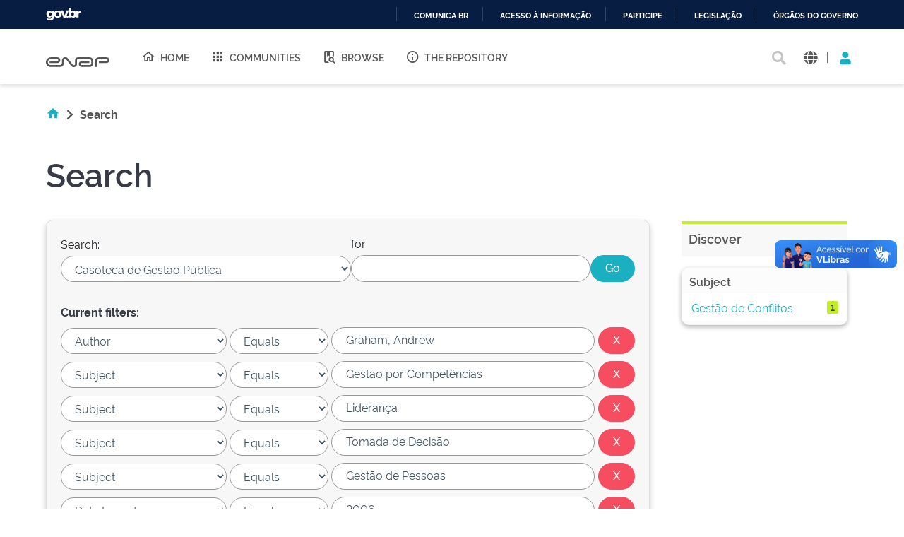

--- FILE ---
content_type: text/plain
request_url: https://www.google-analytics.com/j/collect?v=1&_v=j102&a=1888304525&t=pageview&_s=1&dl=https%3A%2F%2Frepositorio.enap.gov.br%2Fhandle%2F1%2F123%2Fsimple-search%3Fquery%3D%26sort_by%3Dscore%26order%3Ddesc%26rpp%3D10%26filter_field_1%3Dauthor%26filter_type_1%3Dequals%26filter_value_1%3DGraham%252C%2BAndrew%26filter_field_2%3Dsubject%26filter_type_2%3Dequals%26filter_value_2%3DGest%25C3%25A3o%2Bpor%2BCompet%25C3%25AAncias%26filter_field_3%3Dsubject%26filter_type_3%3Dequals%26filter_value_3%3DLideran%25C3%25A7a%26filter_field_4%3Dsubject%26filter_type_4%3Dequals%26filter_value_4%3DTomada%2Bde%2BDecis%25C3%25A3o%26filter_field_5%3Dsubject%26filter_type_5%3Dequals%26filter_value_5%3DGest%25C3%25A3o%2Bde%2BPessoas%26filter_field_6%3DdateIssued%26filter_type_6%3Dequals%26filter_value_6%3D2006%26etal%3D0%26filtername%3Dtype%26filterquery%3DEstudo%2Bde%2BCaso%26filtertype%3Dequals&ul=en-us%40posix&dt=Reposit%C3%B3rio%20Institucional%20da%20ENAP%3A%20Search&sr=1280x720&vp=1280x720&_u=IEBAAEABAAAAACAAI~&jid=592922959&gjid=1272848687&cid=1266925101.1769144848&tid=UA-45739004-1&_gid=2081437763.1769144848&_r=1&_slc=1&z=166961503
body_size: -453
content:
2,cG-ZT26Q7Y96Z